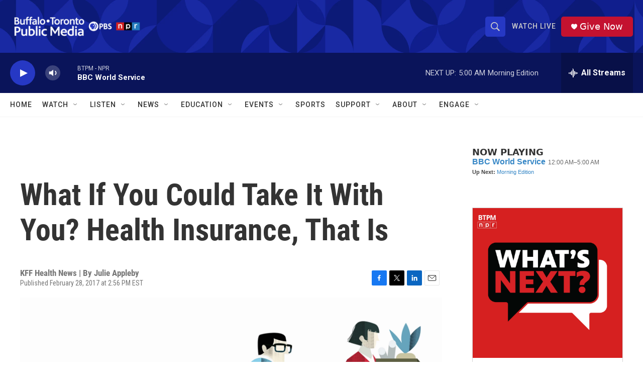

--- FILE ---
content_type: text/html; charset=utf-8
request_url: https://www.google.com/recaptcha/api2/aframe
body_size: 181
content:
<!DOCTYPE HTML><html><head><meta http-equiv="content-type" content="text/html; charset=UTF-8"></head><body><script nonce="LrvrhvGsY3EQX5vaEdnyhg">/** Anti-fraud and anti-abuse applications only. See google.com/recaptcha */ try{var clients={'sodar':'https://pagead2.googlesyndication.com/pagead/sodar?'};window.addEventListener("message",function(a){try{if(a.source===window.parent){var b=JSON.parse(a.data);var c=clients[b['id']];if(c){var d=document.createElement('img');d.src=c+b['params']+'&rc='+(localStorage.getItem("rc::a")?sessionStorage.getItem("rc::b"):"");window.document.body.appendChild(d);sessionStorage.setItem("rc::e",parseInt(sessionStorage.getItem("rc::e")||0)+1);localStorage.setItem("rc::h",'1769152452544');}}}catch(b){}});window.parent.postMessage("_grecaptcha_ready", "*");}catch(b){}</script></body></html>

--- FILE ---
content_type: text/javascript; charset=utf-8
request_url: https://api.composer.nprstations.org/v1/widget/5187ee74e1c8443f998a43cf/now?bust=623188984&callback=jQuery172045929028265586846_1769152450223&format=jsonp&date=2026-01-23&times=true&_=1769152451201
body_size: 368
content:
/**/ typeof jQuery172045929028265586846_1769152450223 === 'function' && jQuery172045929028265586846_1769152450223("<!--NOW PLAYING WIDGET --><div class=\"whatson-block\"><div class=\"whatson-program\"><a href=\"http://www.bbc.co.uk/worldserviceradio\" target=\"_blank\" class=\"whatson-programName\">BBC World Service</a><span>12:00 AM&#8211;5:00 AM</span></div><p><b>Up Next: </b><a href=\"http://www.npr.org/programs/morning-edition/\" target=\"_blank\">Morning Edition</a></p></div>");